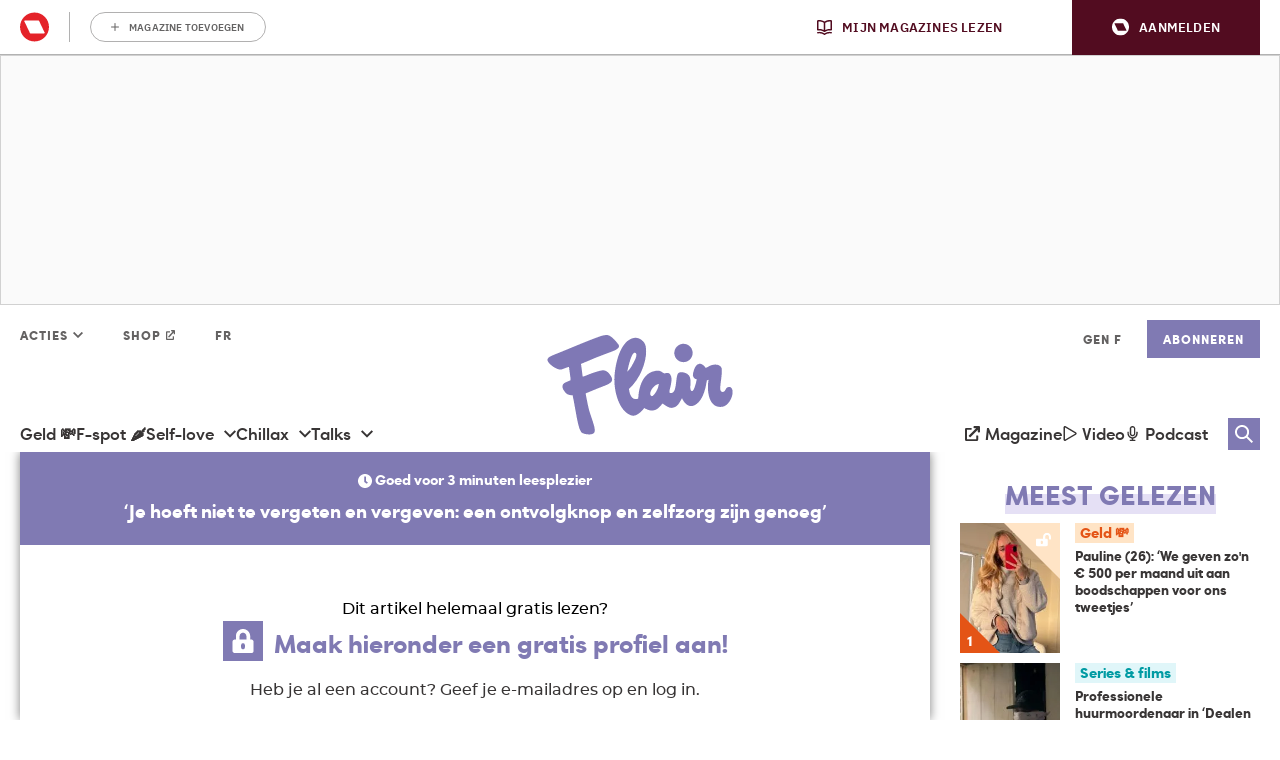

--- FILE ---
content_type: application/javascript
request_url: https://cdn.adshim.com/09e7bdd2-d5ab-498d-98c6-e89572ac024f/adshim.js
body_size: 8967
content:
/** (c) adshim - v.144 */
!function(){"use strict";class e extends Error{}function t(e){let t=e.replace(/-/g,"+").replace(/_/g,"/");switch(t.length%4){case 0:break;case 2:t+="==";break;case 3:t+="=";break;default:throw new Error("base64 string is not of the correct length")}try{return function(e){return decodeURIComponent(atob(e).replace(/(.)/g,(e,t)=>{let n=t.charCodeAt(0).toString(16).toUpperCase();return n.length<2&&(n="0"+n),"%"+n}))}(t)}catch(e){return atob(t)}}function n(e){return new Promise((t,n)=>{e.oncomplete=e.onsuccess=()=>t(e.result),e.onabort=e.onerror=()=>n(e.error)})}function r(e,t){let r;return(i,o)=>(()=>{if(r)return r;const i=indexedDB.open(e);return i.onupgradeneeded=()=>i.result.createObjectStore(t),r=n(i),r.then(e=>{e.onclose=()=>r=void 0},()=>{}),r})().then(e=>o(e.transaction(t,i).objectStore(t)))}let i;function o(){return i||(i=r("keyval-store","keyval")),i}function a(e,t=o()){return t("readonly",t=>n(t.get(e)))}function s(e,t,r=o()){return r("readwrite",r=>(r.put(t,e),n(r.transaction)))}function d(){return r("adshim-v2","cache")}e.prototype.name="InvalidTokenError";const c="rl_data";let l=null;async function f(){const n=await d(),r=await a(c,n);if(r)l=r;else try{const r="email",i=new RegExp(`${"rmg_at"}=([^;]+)`),o=document.cookie.match(i);if(!o?.length)return;const a=o[1],d=function(n,r){if("string"!=typeof n)throw new e("Invalid token specified: must be a string");r||(r={});const i=!0===r.header?0:1,o=n.split(".")[i];if("string"!=typeof o)throw new e(`Invalid token specified: missing part #${i+1}`);let a;try{a=t(o)}catch(t){throw new e(`Invalid token specified: invalid base64 for part #${i+1} (${t.message})`)}try{return JSON.parse(a)}catch(t){throw new e(`Invalid token specified: invalid json for part #${i+1} (${t.message})`)}}(a)[r];if(!d)return;s(c,d,n),l=d}catch{}}function u({adProvider:e}){const t=(async e=>{if(!e)return null;if(!crypto||!crypto.subtle)return console.warn("Crypto API not available, cannot generate hash"),null;const t=(new TextEncoder).encode(e),n=await crypto.subtle.digest("SHA-256",t);return Array.from(new Uint8Array(n)).map(e=>e.toString(16).padStart(2,"0")).join("")})(l);return e.onReady().then(()=>t).then(e=>{e&&googletag.pubads().setPublisherProvidedId(e)})}function m(){l=null}const g="tlconsent",p="purpose",h="vendor";let w=null;const b=()=>{function e(){window.didomiOnReady=window.didomiOnReady||[],window.didomiOnReady.push(function(){window?.__tcfapi("getTCData",null,function(e){s(g,e.addtlConsent,w),s(p,e.purpose,w),s(h,e.vendor,w)})})}"requestIdleCallback"in window?requestIdleCallback(e):setTimeout(e,0)},y=async()=>{const e=d(),t={gdpr:{cmpApi:"iab",timeout:3e3,defaultGdprScope:!0}},[r,i,a]=await function(e,t=o()){return t("readonly",t=>Promise.all(e.map(e=>n(t.get(e)))))}([g,p,h],e),s=window.localStorage.getItem("euconsent-v2");return i&&a&&s&&!window?.__tcfapi?{consentManagement:{gdpr:{cmpApi:"static",timeout:3e3,consentData:{getTCData:{tcString:s,gdprApplies:!0,purpose:i,vendor:a,tlConsent:r}}}}}:{consentManagement:t}};let v;function S(){var e;return v||(window.pbjs=window.pbjs||{},window.pbjs.installedModules=window.pbjs.installedModules||[],v=(e="prebid.90fb723c.js",e=`${document.currentScript.src.replace("adshim.js",e)}`,new Promise((t,n)=>{const r=document.createElement("script");r.src=e,r.onload=()=>{t()},r.onerror=n,document.head.appendChild(r)})).then(()=>window.adshim.__pbjs)),v}function P(e){window.performance&&window.performance.mark(e)}function I(e,t,n){window.performance&&window.performance.measure(e,t,n)}const E={banner:[[320,100],[300,75],[320,50],[300,50]],halfrect:[[300,125],[300,250],"fluid"],inpage:[[300,300],[300,500]],floorad:[[300,50],[320,50],[320,100],[300,100]],native:["fluid"],"rect-large":[[300,250],[336,280],[320,100],[320,50],"fluid"],rect:[[300,250],[336,280],[320,100],[320,50],"fluid"],sky:[[300,50],[320,50]],out_of_page:[],"rect-large-new":[[300,250],[336,280],[320,100],[320,50],"fluid"],"banner-outofpage":[[320,100],[300,75],[320,50]],adbox:[[645,265]],Interstitial:[]},$=["out_of_page"],k=["Interstitial"],_={banner:[[[980,0],[[980,150],[960,150],[970,250],[840,150],[840,250],[728,90],[950,250],"fluid"]]],inpage:[[[980,0],[[640,480],[620,620],[650,250],[400,480],[400,300],[640,360]]]],floorad:[[[1150,0],[[970,90],[728,90]]]],"rect-large":[[[640,0],[[300,600],[300,250],"fluid"]]],rect:[[[980,0],[[300,250],"fluid"]]],sky:[[[1150,0],[[120,600],[160,600]]]],"rect-large-new":[[[1150,0],[[300,600],[300,250],"fluid"]]],"banner-outofpage":[[[980,0],[[980,150],[960,150],[970,250],[840,150],[728,90],[950,250],[1,1],[840,250]]]]},T={gumgum:["300x50","300x75","300x100","320x50","320x100","728x90","970x250"]},A={gumgum:function({slot:e,targeting:t}){const n=function(e,t,n){let r,i=-1;if(null!=e)return e.forEach(e=>{let o=0,a=!0;for(const r in e.targeting){if("slotId"===r&&t){if(e.targeting[r]===t.slotId)continue;a=!1;break}if("format"===r&&t){if(e.targeting[r]===t.format)continue;a=!1;break}if("slot"===r&&t){if(e.targeting[r]===t.slot)continue;a=!1;break}if(e.targeting[r]!==n[r]){a=!1;break}o++}a&&o>i&&(r=e,i=o)}),r}([{value:"caskf3ik",targeting:{}}],{format:e.format,slot:e.slot,slotId:e.code},t);if(!n)throw new Error("No value found for zone");let r=!1;const i=["banner-outofpage-above"];return i?.length&&(r=i.includes(e.code)),{zone:n.value,pubId:void 0,product:r?"skins":void 0}}};let O;const C=(e,t)=>new Promise(n=>{e.requestBids({timeout:500,adUnitCodes:t,bidsBackHandler:()=>n()})});function x(e,t){const n=[{id:"banner-above",bidders:["gumgum"],matcher:/^banner-above$/},{id:"banner-below",bidders:[],matcher:/^banner-below$/},{id:"rect.*",bidders:[],matcher:/^rect.*$/},{id:"sky-right",bidders:[],matcher:/^sky-right$/},{id:"floorad.*",bidders:["gumgum"],matcher:/^floorad.*$/},{id:"banner-outofpage-above",bidders:["gumgum"],matcher:/^banner-outofpage-above$/},{id:"inpage.*",bidders:[],matcher:/^inpage.*$/}].find(t=>t.matcher.test(e.code));if(!n||!n.bidders.length)return[];const r={slot:e,prebidSlot:n,targeting:{...t.targeting,...e.targeting},user:t.user},i=[];return n.bidders.forEach(n=>{if(A[n]){const o=function(e,t,n,r){try{const i=A[t](n);if(i){let n=!1,o=!1;const a=[];_[e.format]&&_[e.format].forEach(e=>{const r=e[1].filter(e=>T[t].includes(Array.isArray(e)?e.join("x"):e));r.includes("fluid")&&(o=!0,r.splice(r.indexOf("fluid"),1)),r.length&&(n=!0),a.push({minViewPort:e[0],sizes:e[1].filter(e=>T[t].includes(Array.isArray(e)?e.join("x"):e))})});let s=t;"indexexchange"===t&&(s="ix");const d={code:e.identifier,mediaTypes:{banner:{}},bids:[{bidder:s,params:i}],ortb2Imp:{ext:{gpid:`${r.adUnit}/${e.code}`,data:{pbadslot:`${r.adUnit}/${e.code}`}}}};let c=!1;"showheroes-bs"===t&&(delete d.mediaTypes.banner,d.mediaTypes.video={context:"outstream",playerSize:[640,480],mimes:["video/mp4"],protocols:[1,2,3,4,5,6,7,8],playbackmethod:[2],skip:1,playback_method:["auto_play_sound_off"]},c=!0);const l=[];E[e.format].forEach(e=>{"fluid"===e?o=!0:T[t].includes(Array.isArray(e)?e.join("x"):e)&&l.push(e)}),$.includes(e.format)&&T[t].includes("1x1")&&l.push([1,1]);const f=k.includes(e.format)&&T[t].includes("interstitial");f&&(d.ortb2Imp.instl=1),o&&(d.mediaTypes.native={sendTargetingKeys:!1,ortb:{assets:[{id:1,required:1,img:{type:3,w:300,h:168}},{id:2,required:1,title:{len:80}},{id:3,required:!1,data:{type:2}}]}});const u="gumgum"===t&&"mobile"===r.targeting.platform&&"banner-outofpage"===e.format&&"above"===e.slot;if(!(n||l.length||f||o||c))return;if(u)return;l.length&&(a.push({minViewPort:[0,0],sizes:l}),d.mediaTypes.banner&&(d.mediaTypes.banner.sizes=l)),d.mediaTypes.banner&&(d.mediaTypes.banner.sizeConfig=a);const m=["AdType"],g=["AdType"];let p,h=r.adUnit;return m?.length&&(h+="?",m.forEach(t=>{Object.prototype.hasOwnProperty.call(e,t)?h+=`${t}=${e[t]}&`:h+=`${t}=${e.targeting[t]}&`}),h=h.slice(0,-1)),g?.length&&(p="gpt-ad-",g.forEach(t=>{Object.prototype.hasOwnProperty.call(e,t)?p+=`${e[t]}&`:p+=`${e.targeting[t]}&`}),p&&(p=p.slice(0,-1))),d.pubstack={adUnitName:p,adUnitPath:h},d}}catch(e){}}(e,n,r,t);o&&i.push(o)}}),i}function j({slots:e,config:t,adProvider:n}){return Promise.all([O,Promise.all([y(),{mediaTypePriceGranularity:{banner:"high",video:{buckets:[{min:5,max:35,precision:2,increment:.1}]}}}])]).then(([r,i])=>{r.setConfig({debugging:{enabled:!1},...i.reduce((e,t)=>({...e,...t}),{}),userSync:void 0});const o=[];return e.forEach(e=>{const n=x(e,t);n.length&&o.push(...n)}),o.length?async function(e,t,n){t.addAdUnits(n);const r=n.map(e=>e.code);P("adshim - prebid - auction - start"),await C(t,r),I("adshim - prebid - auction - complete","adshim - prebid - auction - start"),await e.onReady(),t.setTargetingForGPTAsync(r)}(n,r,o):Promise.resolve()})}async function R({slots:e,config:t}){const n=[];if(e.forEach(e=>{const r=x(e,t);r.length&&n.push(...r)}),!n.length)return;const r=await O,i=n.map(e=>e.code);window.performance&&window.performance.mark("adshim - prebid refresh bids"),await C(r,i),window.performance&&window.performance.measure("adshim - prebid refresh bids","adshim - prebid refresh bids"),r.setTargetingForGPTAsync(i)}function q(){return O.then(e=>{function t(){e.triggerUserSyncs()}"requestIdleCallback"in window?requestIdleCallback(t):setTimeout(t,0)})}const V={all:U=U||new Map,on:function(e,t){var n=U.get(e);n?n.push(t):U.set(e,[t])},off:function(e,t){var n=U.get(e);n&&(t?n.splice(n.indexOf(t)>>>0,1):U.set(e,[]))},emit:function(e,t){var n=U.get(e);n&&n.slice().map(function(e){e(t)}),(n=U.get("*"))&&n.slice().map(function(n){n(e,t)})}};var U;const B=Object.create(null),D=(e,t,n=!1)=>{n&&B[e]&&B[e].forEach(e=>{t.call(null,e)}),V.on(e,t)},L=(e,t)=>{B[e]=B[e]||[],B[e].push(t),V.emit(e,t)};let z=!1;function M(e){return[{seconds:20,format:"banner-outofpage",slot:"above"},{seconds:20,format:"native",slot:"*"},{seconds:20,format:"rect-large-new",slot:"*"},{seconds:20,format:"rect",slot:"*"},{seconds:20,format:"floorad",slot:"*"},{seconds:20,format:"banner",slot:"*"}]?.find(t=>t.format===e.format&&("*"===t.slot||t.slot===e.slot))}function K(){if(z)return;z=!0;const e=new Set,t=new Set,n=new Set;function r(){const r=[];for(const i of n)t.has(i.identifier)&&(document.getElementById(i.identifier)&&r.push(i),n.delete(i),t.delete(i.identifier),e.delete(i.identifier));r.length&&L("_refresh",{slots:r})}D("_slotVisibility",({inViewPercentage:e,slot:n})=>{e>=75?(t.add(n.identifier),r()):t.delete(n.identifier)},!0),D("slotViewable",({slot:t})=>{!e.has(t.identifier)&&function(e){return!!M(e)}(t)&&(e.add(t.identifier),function(e){const t=M(e)?.seconds?1e3*M(e).seconds:2e4;setTimeout(()=>{n.add(e),r()},t)}(t))},!0)}const N="bc_data";let F;const G=async({config:e})=>{try{(await a(N,F)).forEach(t=>{e.user[t.key]=t.value})}catch(e){}},J=()=>{function e(){try{const e=JSON.parse(localStorage.getItem("bcDFPTargetingParams")),t=[];let n;e.forEach(({key:e,value:r})=>{"version"!==e&&"ci_ip"!==e&&("ci_ciam"===e&&(n=!0,e="ci"),"ge"===e&&(r=r.map(e=>"f"===e?"v":e)),t.push({key:e,value:r}))}),e.forEach(({key:e})=>{"ci_ip"===e&&!n&&window.proxiStorePostalCode&&t.push({key:"ci",value:window.proxiStorePostalCode})}),s(N,t,F)}catch(e){}}"requestIdleCallback"in window?requestIdleCallback(e):setTimeout(e,0)};let H=[],W=!1,Y=!1;function Z(e){if(window.moatPrebidApi)e(window.moatPrebidApi);else if(H.push(e),Y&&e(null),!W){W=!0;let e=setTimeout(()=>{Y=!0,H.forEach(e=>e(null))},250);window.moatYieldReady=function(){clearTimeout(e),e=null,Y=!1,H.forEach(e=>e(window.moatPrebidApi)),H=[]}}}async function Q({slot:e}){return new Promise(t=>{Z(n=>{if(n){e.setTargeting("POSmoat",e.identifier);const t=n.getMoatTargetingForSlot(e.identifier);if(t)for(const n in t)e.setTargeting(n,t[n])}t()})})}async function X({config:e}){return new Promise(t=>{P("adshim - moatyield - get targeting for page - start"),Z(n=>{if(n){I("adshim - moatyield - get targeting for page - complete","adshim - moatyield - get targeting for page - start");const t=n.getMoatTargetingForPage();for(const n in t)e.targeting[n]=t[n]}t()})})}async function ee(){P("adshim - start rayn integration");const e=document.createElement("script");e.src="https://wrappers.prod.rayn.io/connections/8ba5a5c8-cf69-4119-b6f6-436f6003e269/bundle.js",e.onload=()=>{P("adshim - rayn script ready"),I("adshim - rayn script ready","adshim - start rayn integration")},requestAnimationFrame(()=>{document.head.appendChild(e)}),window.addEventListener("message",function e(t){if(t.data.raynJSReturn&&(console.log("RaynJS message: ",t.data.raynJSReturn),"targetingSet"in t.data.raynJSReturn)){window.removeEventListener("message",e);try{I("adshim - rayn set targeting","adshim - rayn script ready")}catch(e){}}})}const te=[],ne=function(e){te.push(e())},re=(e,t)=>(window.performance&&window.performance.mark(`adshim - ${e}`),Promise.all(te.map(n=>{if(n[e]){window.performance&&window.performance.mark(`adshim - ${e} - ${n.name}`);try{return Promise.resolve(n[e].call(null,t)).finally(()=>{window.performance&&window.performance.measure(`adshim - ${e} - ${n.name}`,`adshim - ${e} - ${n.name}`)})}catch(t){return window.performance&&window.performance.measure(`adshim - ${e} - ${n.name}`,`adshim - ${e} - ${n.name}`),Promise.reject(t)}}})).catch(e=>{console.log(e)}).then(()=>{window.performance&&window.performance.measure(`adshim - ${e}`,`adshim - ${e}`)}));function ie(e){if(!e)return null;const t=Object.keys(e).sort((e,t)=>Number(t)-Number(e));for(const n of t)if(window.matchMedia(`(min-width: ${n}px)`).matches)return e[n];return null}const oe={banner:[[320,100],[300,75],[320,50],[300,50]],halfrect:[[300,125],[300,250],"fluid"],inpage:[[300,300],[300,500]],floorad:[[300,50],[320,50],[320,100],[300,100]],native:["fluid"],"rect-large":[[300,250],[336,280],[320,100],[320,50],"fluid"],rect:[[300,250],[336,280],[320,100],[320,50],"fluid"],sky:[[300,50],[320,50]],out_of_page:[],"rect-large-new":[[300,250],[336,280],[320,100],[320,50],"fluid"],"banner-outofpage":[[320,100],[300,75],[320,50]],adbox:[[645,265]],Interstitial:[]},ae={banner:[[[980,0],[[980,150],[960,150],[970,250],[840,150],[840,250],[728,90],[950,250],"fluid"]]],inpage:[[[980,0],[[640,480],[620,620],[650,250],[400,480],[400,300],[640,360]]]],floorad:[[[1150,0],[[970,90],[728,90]]]],"rect-large":[[[640,0],[[300,600],[300,250],"fluid"]]],rect:[[[980,0],[[300,250],"fluid"]]],sky:[[[1150,0],[[120,600],[160,600]]]],"rect-large-new":[[[1150,0],[[300,600],[300,250],"fluid"]]],"banner-outofpage":[[[980,0],[[980,150],[960,150],[970,250],[840,150],[728,90],[950,250],[1,1],[840,250]]]]},se=["out_of_page"],de=["Interstitial"],ce=window.googletag=window.googletag||{};ce.cmd=ce.cmd||[];const le=e=>new Promise(t=>{ce.cmd.push(()=>t(e()))});let fe=!1;const ue=[];function me(){P("adshim - load GPT SDK - start");const e=document.createElement("script");e.src="https://securepubads.g.doubleclick.net/tag/js/gpt.js",e.onload=()=>I("adshim - load GPT SDK - complete","adshim - load GPT SDK - start"),document.head.appendChild(e)}var ge={refresh:(e,t)=>le(()=>{const e=ce.pubads().getSlots().find(e=>t[0].identifier===e.getSlotElementId());ce.pubads().refresh([e])}),loadSDK:me,defineSlot:function(e,t){return le(()=>{let n;if(se.includes(t.format))n=ce.defineOutOfPageSlot(e,t.identifier).addService(ce.pubads());else if(de.includes(t.format))n=ce.defineOutOfPageSlot(e,ce.enums.OutOfPageFormat.INTERSTITIAL).addService(ce.pubads());else if(oe[t.format]&&(n=ce.defineSlot(e,oe[t.format],t.identifier).addService(ce.pubads()),ae[t.format])){const e=ae[t.format].reduce((e,[t,n])=>e.addSize(t,n),ce.sizeMapping());n.defineSizeMapping(e.build())}if(n){const e=t.targeting;for(const t in e)n.setTargeting(t,e[t])}})},onReady:function(){return le(()=>{})},init:function(e,t){return ue.push(...t),le(()=>{const n=e.targeting,r=e.user,i=ce.pubads();for(const e in n)n[e]&&i.setTargeting(e,n[e]);for(const e in r)r[e]&&i.setTargeting(e,r[e]);const o=ie([{viewport:0,fetchViewport:100,renderViewport:50},{viewport:1150,fetchViewport:50,renderViewport:10}]);o&&i.enableLazyLoad({fetchMarginPercent:-1,renderMarginPercent:o.renderViewport,mobileScaling:1}),i.enableSingleRequest();let a=!1;const s=t.map(e=>e.identifier).join("-"),d=`adshim - Admanager - request - start [${s}]`;P(d),ce.enableServices(),fe||(fe=!0,ce.pubads().addEventListener("impressionViewable",({slot:e})=>{const t=ue.find(t=>t.identifier===e.getSlotElementId());L("slotViewable",{slot:t})}),ce.pubads().addEventListener("slotVisibilityChanged",({slot:e,inViewPercentage:t})=>{const n=ue.find(t=>t.identifier===e.getSlotElementId());L("_slotVisibility",{slot:n,inViewPercentage:t})}),ce.pubads().addEventListener("slotRenderEnded",function({isEmpty:e,slot:t,size:n}){const r=window.adshim.__pbjs,i=ue.find(e=>e.identifier===t.getSlotElementId());if(i){P(`adshim - Admanager - ${i.format} (${i.slot}) - rendered`);let o=e?null:{width:n[0],height:n[1]};if(r&&!e&&1===n[0]&&1===n[1]){const e=t.getHtml(),n=r.getBidResponses()[t.getSlotElementId()];if(n&&n.bids.length){const t=n.bids.find(t=>new RegExp(`ucTagData\\.adId\\s?=\\s?"${t.adId}"`).test(e));t&&(o={width:t.width,height:t.height})}}try{L("load",{format:i.format,slot:i.slot,ad:{id:t.getSlotElementId(),size:o,isOutOfPage:se.includes(i.format),isInterstitial:de.includes(i.format)},isEmpty:e})}catch(e){console.warn(e)}}}),ce.pubads().addEventListener("slotResponseReceived",function(e){a||(a=!0,I(`adshim - Admanager - request - complete [${s}]`,d));const t=ue.find(t=>t.identifier===e.slot.getSlotElementId());t&&P(`adshim - Admanager - ${t.format} (${t.slot}) - received`)}),ce.pubads().addEventListener("slotOnload",function(e){const t=ue.find(t=>t.identifier===e.slot.getSlotElementId());t&&P(`adshim - Admanager - ${t.format} (${t.slot}) - onload`)})),t.forEach(e=>{de.includes(e.code)||ce.display(e.identifier)})})},renderSlot:()=>Promise.resolve(),clear:function(){return le(()=>{ue.length=0,ce.destroySlots()})}};const pe=["out_of_page"],he=["Interstitial"],we=window.pbjs=window.pbjs||{};we.que=we.que||[];const be=e=>new Promise(t=>{we.que.push(()=>t(e()))}),ye=[];function ve(e,t){if(e&&e.adId){var n=document.getElementById(e.adUnitCode);if(n){const t=document.createElement("div");t.style.width=`${e.width}px`,t.style.height=`${e.height}px`,t.style.display="inline-block";let o=document.createElement("iframe");o.frameBorder="0",t.appendChild(o),n.appendChild(t);var r=o.contentWindow.document,i=document.createElement("style");i.textContent="\n        html,body {\n          margin: 0;\n          padding: 0;\n        }\n      ",r.head.appendChild(i),we.renderAd(r,e.adId)}L("load",{format:t.format,slot:t.slot,ad:{id:t.identifier,size:{width:e.width,height:e.height},isOutOfPage:pe.includes(t.format),isInterstitial:he.includes(t.format)},isEmpty:!1})}}var Se={refresh:()=>{},loadSDK:function(){P("adshim - load Prebid SDK - start"),S().then(()=>{I("adshim - load Prebid SDK - complete","adshim - load Prebid SDK - start")})},defineSlot:function(e,t){},onReady:function(){return be(()=>{})},init:function(e,t){return ye.push(...t),be(()=>{const e=we.getHighestCpmBids(),n=e.map(e=>e.adUnitCode),r=new Set(t.filter(e=>!n.includes(e.identifier)));for(var i=0;i<e.length;i++)ve(e[i],t.find(t=>t.identifier===e[i].adUnitCode));r.forEach(e=>{L("load",{format:e.format,slot:e.slot,ad:{id:e.identifier,size:null,isOutOfPage:pe.includes(e.format),isInterstitial:he.includes(e.format)},isEmpty:!0})})})},renderSlot:()=>Promise.resolve(),clear:function(){}};function Pe(e){return"prebid"===e?Se:ge}class Ie{constructor(e){if(this.format=e.format,this.slot=e.slot,this._targeting={},this._el=e.el,e.targeting)for(const t in e.targeting)this._targeting[t]=e.targeting[t]}get identifier(){return this._el.id?this._el.id:String(this._el)}get code(){return`${this.format}${this.slot?`-${this.slot}`:""}`}get targeting(){return Object.assign({},this._targeting)}setTargeting(e,t){return this._targeting[e]=t,this}}const Ee=[];let $e=null,ke={},_e={},Te=null;const Ae=[{viewport:0,fetchViewport:100,renderViewport:50},{viewport:1150,fetchViewport:50,renderViewport:10}],Oe=["Interstitial"];let Ce=!1;function xe(e){return["native-_1","native-_2","native-_3","native-_4"].includes(e.code)||Oe.includes(e.format)}function je(e,{adProvider:t,...n}){P("adshim - request cycle - start");const r=Pe(t);return Promise.all(e.map(e=>r.defineSlot(n.adUnit,e))).then(()=>re("beforeInit",{adProvider:r,slots:e,config:n})).then(()=>r.init(n,e)).then(()=>re("afterInit",{adProvider:r,slots:e,config:n})).then(()=>I("adshim - request cycle - complete","adshim - request cycle - start"))}let Re=[];function qe(e,t,n){if($e){const t=document.getElementById(e.identifier);t&&$e.unobserve(t)}Re.push(e),function(e,t){if(Ve)return;Ve=!0,requestAnimationFrame(()=>{const n=Re.slice();if(Re.length=0,0===n.length)return Ve=!1,t();n.forEach(e=>{_e[e.code]&&_e[e.code].forEach(e=>{if(-1===n.indexOf(e)){const t=document.getElementById(e.identifier);$e.unobserve(t);const r=t.getBoundingClientRect();(r.width>0||r.height>0)&&n.push(e)}})}),Ve=!1,je(n,e).then(t)})}(t,n)}let Ve=!1;const Ue=(e,t)=>{const n=Pe(e.adProvider);return window.performance&&window.performance.mark("adshim - refresh"),re("beforeRefresh",{adProvider:n,slots:t,config:e}).then(()=>n.refresh(e,t)).then(()=>re("afterRefresh",{adProvider:n,slots:t,config:e})).then(()=>window.performance&&window.performance.measure("adshim - refresh","adshim - refresh"))};function Be(e){const t={el:e},n=[],r=e.dataset;return Object.keys(r).forEach(e=>{if(!e.startsWith("adshim")||"adshim"===e)return;let i=r[e];"true"!==i&&"false"!==i||(i="true"===i);const o=e.replace(/adshim([A-Z]?)/,(e,t)=>t.toLowerCase());if("targeting"===o)try{const e=JSON.parse(i);for(const t in e)n.push([t,e[t]])}catch(e){}else t[o]=i}),e.id||(e.id=["adshim",t.format,t.slot].filter(Boolean).join("-")),t.format?Le.defineSlot(t).then(e=>(e&&n.forEach(([t,n])=>{e.setTargeting(t,n)}),e)):null}const De=e=>{const t=new MutationObserver(e=>{e.forEach(e=>{e.addedNodes.forEach(e=>{e.hasAttribute&&e.hasAttribute("data-adshim")&&Be(e)})})});return t.observe(document,{childList:!0,subtree:!0}),"interactive"===document.readyState||"complete"===document.readyState?t.disconnect():document.addEventListener("DOMContentLoaded",()=>{t.disconnect()}),e.map(e=>Be(e))},Le={push:e=>{e.call(null)},defineSlot:e=>{const t=new Ie(e);let n=!1;return re("defineSlot",{slot:t,abort:()=>{n=!0}}).then(()=>{if(n)return null;if($e){if(xe(t)&&Te)return ke[t.identifier]=t,void qe(t,Te,()=>{});ke[t.identifier]=t,$e.observe(document.getElementById(t.identifier))}else Ee.push(t);return t})},init:e=>{window.performance&&window.performance.mark("adshim - init"),e.adUnit=("/21768925892/8336_I000/"+e.adUnit).replace(/\/$/,""),e.adProvider="admanager";try{if(localStorage.getItem("euconsent-v2")){const t=localStorage.getItem("euconsent-v2");(function(e,{purposes:t,vendors:n}){const[r]=e.split(".").map(function(e){return atob(e.replace(/-/g,"+").replace(/_/g,"/"))}),i=r.split("").map(e=>e.charCodeAt(0).toString(2).padStart(8,"0")).join(""),o=i.slice(152,176),a=t.every(e=>"1"===o[e-1]),s=parseInt(i.slice(213,229),2);let d=!1;return"0"===i[229]&&(d=n.every(e=>s>=e&&"1"===i[230+e-1])),a&&d})(t,{purposes:[1,2,3,4],vendors:[755]})||(e.adProvider="prebid")}}catch(t){e.adProvider="admanager"}e.targeting=e.targeting||{},e.targeting._adshim=(+new Date).toString(36),e.user=e.user||{};let t=!1;const n=()=>{t=!0},r=re("bootstrap",{config:e,adProvider:Pe(e.adProvider),abort:n}),i=Array.from(document.querySelectorAll("[data-adshim]"));return Promise.all([r,...De(i).filter(Boolean)]).catch(()=>null).then(()=>re("afterBootstrap",{config:e,adProvider:Pe(e.adProvider),abort:n})).catch(()=>null).then(()=>t?Promise.resolve():(e=>{if(Ce||(Ce=!0,D("_refresh",t=>{Ue(e,t.slots)})),Te=e,"undefined"==typeof IntersectionObserver)return je(Ee,e);$e&&($e.disconnect(),$e=null,ke={},_e={});const t=ie(Ae);return t?new Promise(n=>{$e=new IntersectionObserver(function(t){t.forEach(t=>{const r=t.target.id;t.isIntersecting&&ke[r]&&qe(ke[r],e,()=>n())})},{rootMargin:`${t.fetchViewport}%`,threshold:0});const r=[["rect-large-new-above","banner-outofpage-above","inpage"]];Ee.forEach(e=>{ke[e.identifier]=e;for(const t of r)if(t.includes(e.code))for(const n of t)_e[n]=_e[n]||[],_e[n].push(e);if(xe(e))for(const t in _e)_e[t].push(e);$e.observe(document.getElementById(e.identifier))})}):je(Ee,e)})(e))},getVastUrl:async function({adUnit:e,cmsId:t,videoId:n,targeting:r}={}){return null},clear:()=>(e=>{Ee.length=0;const t=Pe(e.adProvider);return re("clear",{adProvider:t}).then(()=>{t.clear()})})({adProvider:"admanager"}),subscribe:D,unsubscribe:(e,t)=>{V.off(e,t)}};me(),ne(function(){return{name:"rayn",bootstrap:ee}}),ne(function(){return{}}),ne(function(){return{name:"moatyield",defineSlot:Q,bootstrap:X}}),ne(function(){return F=d(),{name:"blueconic",bootstrap:G,afterInit:J}}),ne(function(){return{name:"refresh",afterInit:K}}),ne(function(){return{}}),ne(function(){return w=d(),{name:"consent",afterInit:b}}),ne(function(){return O=S(),{name:"prebid",beforeInit:j,afterInit:q,beforeRefresh:R}}),ne(function(){return{name:"roularta",bootstrap:f,beforeInit:u,clear:m}});const ze=window.adshim||[];let Me;window.adshim=Le,ze.forEach(e=>e()),window.addEventListener("hashchange",()=>{"#google_vignette"===location.hash&&Me&&window.setTimeout(function(){window.location.href=Me},5e3)}),document.addEventListener("click",function(e){if(e.target&&e.target.closest){const t=e.target.closest("a[href]");t&&(Me=t.getAttribute("href"))}})}();
//# sourceMappingURL=adshim.js.map
